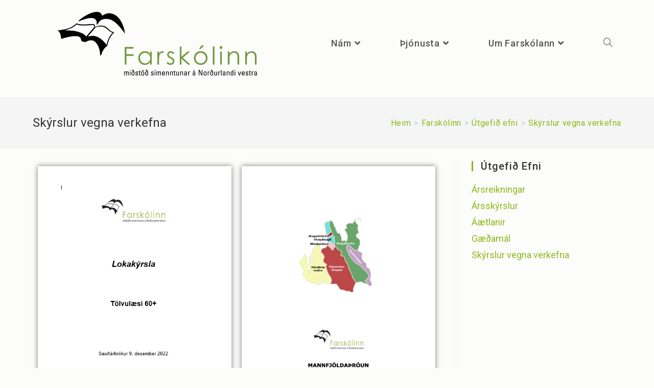

--- FILE ---
content_type: text/html; charset=UTF-8
request_url: https://farskolinn.is/farskolinn/utgefid-efni/skyrslur-vegna-verkefna/
body_size: 14802
content:
<!DOCTYPE html>
<html class="html" lang="en-US">
<head>
	<meta charset="UTF-8">
	<link rel="profile" href="https://gmpg.org/xfn/11">

	<title>Skýrslur vegna verkefna &#8211; Farskólinn</title>
<meta name='robots' content='max-image-preview:large' />
	<style>img:is([sizes="auto" i], [sizes^="auto," i]) { contain-intrinsic-size: 3000px 1500px }</style>
	<meta name="viewport" content="width=device-width, initial-scale=1"><link rel='dns-prefetch' href='//fonts.googleapis.com' />
<link rel="alternate" type="application/rss+xml" title="Farskólinn &raquo; Feed" href="https://farskolinn.is/feed/" />
<link rel="alternate" type="application/rss+xml" title="Farskólinn &raquo; Comments Feed" href="https://farskolinn.is/comments/feed/" />
<script>
window._wpemojiSettings = {"baseUrl":"https:\/\/s.w.org\/images\/core\/emoji\/16.0.1\/72x72\/","ext":".png","svgUrl":"https:\/\/s.w.org\/images\/core\/emoji\/16.0.1\/svg\/","svgExt":".svg","source":{"concatemoji":"https:\/\/farskolinn.is\/wp-includes\/js\/wp-emoji-release.min.js?ver=6.8.3"}};
/*! This file is auto-generated */
!function(s,n){var o,i,e;function c(e){try{var t={supportTests:e,timestamp:(new Date).valueOf()};sessionStorage.setItem(o,JSON.stringify(t))}catch(e){}}function p(e,t,n){e.clearRect(0,0,e.canvas.width,e.canvas.height),e.fillText(t,0,0);var t=new Uint32Array(e.getImageData(0,0,e.canvas.width,e.canvas.height).data),a=(e.clearRect(0,0,e.canvas.width,e.canvas.height),e.fillText(n,0,0),new Uint32Array(e.getImageData(0,0,e.canvas.width,e.canvas.height).data));return t.every(function(e,t){return e===a[t]})}function u(e,t){e.clearRect(0,0,e.canvas.width,e.canvas.height),e.fillText(t,0,0);for(var n=e.getImageData(16,16,1,1),a=0;a<n.data.length;a++)if(0!==n.data[a])return!1;return!0}function f(e,t,n,a){switch(t){case"flag":return n(e,"\ud83c\udff3\ufe0f\u200d\u26a7\ufe0f","\ud83c\udff3\ufe0f\u200b\u26a7\ufe0f")?!1:!n(e,"\ud83c\udde8\ud83c\uddf6","\ud83c\udde8\u200b\ud83c\uddf6")&&!n(e,"\ud83c\udff4\udb40\udc67\udb40\udc62\udb40\udc65\udb40\udc6e\udb40\udc67\udb40\udc7f","\ud83c\udff4\u200b\udb40\udc67\u200b\udb40\udc62\u200b\udb40\udc65\u200b\udb40\udc6e\u200b\udb40\udc67\u200b\udb40\udc7f");case"emoji":return!a(e,"\ud83e\udedf")}return!1}function g(e,t,n,a){var r="undefined"!=typeof WorkerGlobalScope&&self instanceof WorkerGlobalScope?new OffscreenCanvas(300,150):s.createElement("canvas"),o=r.getContext("2d",{willReadFrequently:!0}),i=(o.textBaseline="top",o.font="600 32px Arial",{});return e.forEach(function(e){i[e]=t(o,e,n,a)}),i}function t(e){var t=s.createElement("script");t.src=e,t.defer=!0,s.head.appendChild(t)}"undefined"!=typeof Promise&&(o="wpEmojiSettingsSupports",i=["flag","emoji"],n.supports={everything:!0,everythingExceptFlag:!0},e=new Promise(function(e){s.addEventListener("DOMContentLoaded",e,{once:!0})}),new Promise(function(t){var n=function(){try{var e=JSON.parse(sessionStorage.getItem(o));if("object"==typeof e&&"number"==typeof e.timestamp&&(new Date).valueOf()<e.timestamp+604800&&"object"==typeof e.supportTests)return e.supportTests}catch(e){}return null}();if(!n){if("undefined"!=typeof Worker&&"undefined"!=typeof OffscreenCanvas&&"undefined"!=typeof URL&&URL.createObjectURL&&"undefined"!=typeof Blob)try{var e="postMessage("+g.toString()+"("+[JSON.stringify(i),f.toString(),p.toString(),u.toString()].join(",")+"));",a=new Blob([e],{type:"text/javascript"}),r=new Worker(URL.createObjectURL(a),{name:"wpTestEmojiSupports"});return void(r.onmessage=function(e){c(n=e.data),r.terminate(),t(n)})}catch(e){}c(n=g(i,f,p,u))}t(n)}).then(function(e){for(var t in e)n.supports[t]=e[t],n.supports.everything=n.supports.everything&&n.supports[t],"flag"!==t&&(n.supports.everythingExceptFlag=n.supports.everythingExceptFlag&&n.supports[t]);n.supports.everythingExceptFlag=n.supports.everythingExceptFlag&&!n.supports.flag,n.DOMReady=!1,n.readyCallback=function(){n.DOMReady=!0}}).then(function(){return e}).then(function(){var e;n.supports.everything||(n.readyCallback(),(e=n.source||{}).concatemoji?t(e.concatemoji):e.wpemoji&&e.twemoji&&(t(e.twemoji),t(e.wpemoji)))}))}((window,document),window._wpemojiSettings);
</script>
<style id='wp-emoji-styles-inline-css'>

	img.wp-smiley, img.emoji {
		display: inline !important;
		border: none !important;
		box-shadow: none !important;
		height: 1em !important;
		width: 1em !important;
		margin: 0 0.07em !important;
		vertical-align: -0.1em !important;
		background: none !important;
		padding: 0 !important;
	}
</style>
<style id='classic-theme-styles-inline-css'>
/*! This file is auto-generated */
.wp-block-button__link{color:#fff;background-color:#32373c;border-radius:9999px;box-shadow:none;text-decoration:none;padding:calc(.667em + 2px) calc(1.333em + 2px);font-size:1.125em}.wp-block-file__button{background:#32373c;color:#fff;text-decoration:none}
</style>
<style id='global-styles-inline-css'>
:root{--wp--preset--aspect-ratio--square: 1;--wp--preset--aspect-ratio--4-3: 4/3;--wp--preset--aspect-ratio--3-4: 3/4;--wp--preset--aspect-ratio--3-2: 3/2;--wp--preset--aspect-ratio--2-3: 2/3;--wp--preset--aspect-ratio--16-9: 16/9;--wp--preset--aspect-ratio--9-16: 9/16;--wp--preset--color--black: #000000;--wp--preset--color--cyan-bluish-gray: #abb8c3;--wp--preset--color--white: #ffffff;--wp--preset--color--pale-pink: #f78da7;--wp--preset--color--vivid-red: #cf2e2e;--wp--preset--color--luminous-vivid-orange: #ff6900;--wp--preset--color--luminous-vivid-amber: #fcb900;--wp--preset--color--light-green-cyan: #7bdcb5;--wp--preset--color--vivid-green-cyan: #00d084;--wp--preset--color--pale-cyan-blue: #8ed1fc;--wp--preset--color--vivid-cyan-blue: #0693e3;--wp--preset--color--vivid-purple: #9b51e0;--wp--preset--gradient--vivid-cyan-blue-to-vivid-purple: linear-gradient(135deg,rgba(6,147,227,1) 0%,rgb(155,81,224) 100%);--wp--preset--gradient--light-green-cyan-to-vivid-green-cyan: linear-gradient(135deg,rgb(122,220,180) 0%,rgb(0,208,130) 100%);--wp--preset--gradient--luminous-vivid-amber-to-luminous-vivid-orange: linear-gradient(135deg,rgba(252,185,0,1) 0%,rgba(255,105,0,1) 100%);--wp--preset--gradient--luminous-vivid-orange-to-vivid-red: linear-gradient(135deg,rgba(255,105,0,1) 0%,rgb(207,46,46) 100%);--wp--preset--gradient--very-light-gray-to-cyan-bluish-gray: linear-gradient(135deg,rgb(238,238,238) 0%,rgb(169,184,195) 100%);--wp--preset--gradient--cool-to-warm-spectrum: linear-gradient(135deg,rgb(74,234,220) 0%,rgb(151,120,209) 20%,rgb(207,42,186) 40%,rgb(238,44,130) 60%,rgb(251,105,98) 80%,rgb(254,248,76) 100%);--wp--preset--gradient--blush-light-purple: linear-gradient(135deg,rgb(255,206,236) 0%,rgb(152,150,240) 100%);--wp--preset--gradient--blush-bordeaux: linear-gradient(135deg,rgb(254,205,165) 0%,rgb(254,45,45) 50%,rgb(107,0,62) 100%);--wp--preset--gradient--luminous-dusk: linear-gradient(135deg,rgb(255,203,112) 0%,rgb(199,81,192) 50%,rgb(65,88,208) 100%);--wp--preset--gradient--pale-ocean: linear-gradient(135deg,rgb(255,245,203) 0%,rgb(182,227,212) 50%,rgb(51,167,181) 100%);--wp--preset--gradient--electric-grass: linear-gradient(135deg,rgb(202,248,128) 0%,rgb(113,206,126) 100%);--wp--preset--gradient--midnight: linear-gradient(135deg,rgb(2,3,129) 0%,rgb(40,116,252) 100%);--wp--preset--font-size--small: 13px;--wp--preset--font-size--medium: 20px;--wp--preset--font-size--large: 36px;--wp--preset--font-size--x-large: 42px;--wp--preset--spacing--20: 0.44rem;--wp--preset--spacing--30: 0.67rem;--wp--preset--spacing--40: 1rem;--wp--preset--spacing--50: 1.5rem;--wp--preset--spacing--60: 2.25rem;--wp--preset--spacing--70: 3.38rem;--wp--preset--spacing--80: 5.06rem;--wp--preset--shadow--natural: 6px 6px 9px rgba(0, 0, 0, 0.2);--wp--preset--shadow--deep: 12px 12px 50px rgba(0, 0, 0, 0.4);--wp--preset--shadow--sharp: 6px 6px 0px rgba(0, 0, 0, 0.2);--wp--preset--shadow--outlined: 6px 6px 0px -3px rgba(255, 255, 255, 1), 6px 6px rgba(0, 0, 0, 1);--wp--preset--shadow--crisp: 6px 6px 0px rgba(0, 0, 0, 1);}:where(.is-layout-flex){gap: 0.5em;}:where(.is-layout-grid){gap: 0.5em;}body .is-layout-flex{display: flex;}.is-layout-flex{flex-wrap: wrap;align-items: center;}.is-layout-flex > :is(*, div){margin: 0;}body .is-layout-grid{display: grid;}.is-layout-grid > :is(*, div){margin: 0;}:where(.wp-block-columns.is-layout-flex){gap: 2em;}:where(.wp-block-columns.is-layout-grid){gap: 2em;}:where(.wp-block-post-template.is-layout-flex){gap: 1.25em;}:where(.wp-block-post-template.is-layout-grid){gap: 1.25em;}.has-black-color{color: var(--wp--preset--color--black) !important;}.has-cyan-bluish-gray-color{color: var(--wp--preset--color--cyan-bluish-gray) !important;}.has-white-color{color: var(--wp--preset--color--white) !important;}.has-pale-pink-color{color: var(--wp--preset--color--pale-pink) !important;}.has-vivid-red-color{color: var(--wp--preset--color--vivid-red) !important;}.has-luminous-vivid-orange-color{color: var(--wp--preset--color--luminous-vivid-orange) !important;}.has-luminous-vivid-amber-color{color: var(--wp--preset--color--luminous-vivid-amber) !important;}.has-light-green-cyan-color{color: var(--wp--preset--color--light-green-cyan) !important;}.has-vivid-green-cyan-color{color: var(--wp--preset--color--vivid-green-cyan) !important;}.has-pale-cyan-blue-color{color: var(--wp--preset--color--pale-cyan-blue) !important;}.has-vivid-cyan-blue-color{color: var(--wp--preset--color--vivid-cyan-blue) !important;}.has-vivid-purple-color{color: var(--wp--preset--color--vivid-purple) !important;}.has-black-background-color{background-color: var(--wp--preset--color--black) !important;}.has-cyan-bluish-gray-background-color{background-color: var(--wp--preset--color--cyan-bluish-gray) !important;}.has-white-background-color{background-color: var(--wp--preset--color--white) !important;}.has-pale-pink-background-color{background-color: var(--wp--preset--color--pale-pink) !important;}.has-vivid-red-background-color{background-color: var(--wp--preset--color--vivid-red) !important;}.has-luminous-vivid-orange-background-color{background-color: var(--wp--preset--color--luminous-vivid-orange) !important;}.has-luminous-vivid-amber-background-color{background-color: var(--wp--preset--color--luminous-vivid-amber) !important;}.has-light-green-cyan-background-color{background-color: var(--wp--preset--color--light-green-cyan) !important;}.has-vivid-green-cyan-background-color{background-color: var(--wp--preset--color--vivid-green-cyan) !important;}.has-pale-cyan-blue-background-color{background-color: var(--wp--preset--color--pale-cyan-blue) !important;}.has-vivid-cyan-blue-background-color{background-color: var(--wp--preset--color--vivid-cyan-blue) !important;}.has-vivid-purple-background-color{background-color: var(--wp--preset--color--vivid-purple) !important;}.has-black-border-color{border-color: var(--wp--preset--color--black) !important;}.has-cyan-bluish-gray-border-color{border-color: var(--wp--preset--color--cyan-bluish-gray) !important;}.has-white-border-color{border-color: var(--wp--preset--color--white) !important;}.has-pale-pink-border-color{border-color: var(--wp--preset--color--pale-pink) !important;}.has-vivid-red-border-color{border-color: var(--wp--preset--color--vivid-red) !important;}.has-luminous-vivid-orange-border-color{border-color: var(--wp--preset--color--luminous-vivid-orange) !important;}.has-luminous-vivid-amber-border-color{border-color: var(--wp--preset--color--luminous-vivid-amber) !important;}.has-light-green-cyan-border-color{border-color: var(--wp--preset--color--light-green-cyan) !important;}.has-vivid-green-cyan-border-color{border-color: var(--wp--preset--color--vivid-green-cyan) !important;}.has-pale-cyan-blue-border-color{border-color: var(--wp--preset--color--pale-cyan-blue) !important;}.has-vivid-cyan-blue-border-color{border-color: var(--wp--preset--color--vivid-cyan-blue) !important;}.has-vivid-purple-border-color{border-color: var(--wp--preset--color--vivid-purple) !important;}.has-vivid-cyan-blue-to-vivid-purple-gradient-background{background: var(--wp--preset--gradient--vivid-cyan-blue-to-vivid-purple) !important;}.has-light-green-cyan-to-vivid-green-cyan-gradient-background{background: var(--wp--preset--gradient--light-green-cyan-to-vivid-green-cyan) !important;}.has-luminous-vivid-amber-to-luminous-vivid-orange-gradient-background{background: var(--wp--preset--gradient--luminous-vivid-amber-to-luminous-vivid-orange) !important;}.has-luminous-vivid-orange-to-vivid-red-gradient-background{background: var(--wp--preset--gradient--luminous-vivid-orange-to-vivid-red) !important;}.has-very-light-gray-to-cyan-bluish-gray-gradient-background{background: var(--wp--preset--gradient--very-light-gray-to-cyan-bluish-gray) !important;}.has-cool-to-warm-spectrum-gradient-background{background: var(--wp--preset--gradient--cool-to-warm-spectrum) !important;}.has-blush-light-purple-gradient-background{background: var(--wp--preset--gradient--blush-light-purple) !important;}.has-blush-bordeaux-gradient-background{background: var(--wp--preset--gradient--blush-bordeaux) !important;}.has-luminous-dusk-gradient-background{background: var(--wp--preset--gradient--luminous-dusk) !important;}.has-pale-ocean-gradient-background{background: var(--wp--preset--gradient--pale-ocean) !important;}.has-electric-grass-gradient-background{background: var(--wp--preset--gradient--electric-grass) !important;}.has-midnight-gradient-background{background: var(--wp--preset--gradient--midnight) !important;}.has-small-font-size{font-size: var(--wp--preset--font-size--small) !important;}.has-medium-font-size{font-size: var(--wp--preset--font-size--medium) !important;}.has-large-font-size{font-size: var(--wp--preset--font-size--large) !important;}.has-x-large-font-size{font-size: var(--wp--preset--font-size--x-large) !important;}
:where(.wp-block-post-template.is-layout-flex){gap: 1.25em;}:where(.wp-block-post-template.is-layout-grid){gap: 1.25em;}
:where(.wp-block-columns.is-layout-flex){gap: 2em;}:where(.wp-block-columns.is-layout-grid){gap: 2em;}
:root :where(.wp-block-pullquote){font-size: 1.5em;line-height: 1.6;}
</style>
<link rel='stylesheet' id='oceanwp-style-css' href='https://farskolinn.is/wp-content/themes/oceanwp/assets/css/style.min.css?ver=1.0' media='all' />
<style id='oceanwp-style-inline-css'>
body div.wpforms-container-full .wpforms-form input[type=submit]:hover,
			body div.wpforms-container-full .wpforms-form input[type=submit]:active,
			body div.wpforms-container-full .wpforms-form button[type=submit]:hover,
			body div.wpforms-container-full .wpforms-form button[type=submit]:active,
			body div.wpforms-container-full .wpforms-form .wpforms-page-button:hover,
			body div.wpforms-container-full .wpforms-form .wpforms-page-button:active,
			body .wp-core-ui div.wpforms-container-full .wpforms-form input[type=submit]:hover,
			body .wp-core-ui div.wpforms-container-full .wpforms-form input[type=submit]:active,
			body .wp-core-ui div.wpforms-container-full .wpforms-form button[type=submit]:hover,
			body .wp-core-ui div.wpforms-container-full .wpforms-form button[type=submit]:active,
			body .wp-core-ui div.wpforms-container-full .wpforms-form .wpforms-page-button:hover,
			body .wp-core-ui div.wpforms-container-full .wpforms-form .wpforms-page-button:active {
					background: linear-gradient(0deg, rgba(0, 0, 0, 0.2), rgba(0, 0, 0, 0.2)), var(--wpforms-button-background-color-alt, var(--wpforms-button-background-color)) !important;
			}
</style>
<link rel='stylesheet' id='child-style-css' href='https://farskolinn.is/wp-content/themes/oceanwp-child-theme-master/style.css?ver=6.8.3' media='all' />
<link rel='stylesheet' id='font-awesome-css' href='https://farskolinn.is/wp-content/themes/oceanwp/assets/fonts/fontawesome/css/all.min.css?ver=5.15.1' media='all' />
<link rel='stylesheet' id='simple-line-icons-css' href='https://farskolinn.is/wp-content/themes/oceanwp/assets/css/third/simple-line-icons.min.css?ver=2.4.0' media='all' />
<link rel='stylesheet' id='oceanwp-google-font-roboto-css' href='//fonts.googleapis.com/css?family=Roboto%3A100%2C200%2C300%2C400%2C500%2C600%2C700%2C800%2C900%2C100i%2C200i%2C300i%2C400i%2C500i%2C600i%2C700i%2C800i%2C900i&#038;subset=latin&#038;display=swap&#038;ver=6.8.3' media='all' />
<link rel='stylesheet' id='elementor-icons-css' href='https://farskolinn.is/wp-content/plugins/elementor/assets/lib/eicons/css/elementor-icons.min.css?ver=5.44.0' media='all' />
<link rel='stylesheet' id='elementor-frontend-css' href='https://farskolinn.is/wp-content/plugins/elementor/assets/css/frontend.min.css?ver=3.32.2' media='all' />
<link rel='stylesheet' id='elementor-post-43-css' href='https://farskolinn.is/wp-content/uploads/elementor/css/post-43.css?ver=1758299824' media='all' />
<link rel='stylesheet' id='widget-image-css' href='https://farskolinn.is/wp-content/plugins/elementor/assets/css/widget-image.min.css?ver=3.32.2' media='all' />
<link rel='stylesheet' id='elementor-post-945-css' href='https://farskolinn.is/wp-content/uploads/elementor/css/post-945.css?ver=1758428186' media='all' />
<link rel='stylesheet' id='eael-general-css' href='https://farskolinn.is/wp-content/plugins/essential-addons-for-elementor-lite/assets/front-end/css/view/general.min.css?ver=6.3.2' media='all' />
<link rel='stylesheet' id='oe-widgets-style-css' href='https://farskolinn.is/wp-content/plugins/ocean-extra/assets/css/widgets.css?ver=6.8.3' media='all' />
<link rel='stylesheet' id='oss-social-share-style-css' href='https://farskolinn.is/wp-content/plugins/ocean-social-sharing/assets/css/style.min.css?ver=6.8.3' media='all' />
<link rel='stylesheet' id='elementor-gf-roboto-css' href='https://fonts.googleapis.com/css?family=Roboto:100,100italic,200,200italic,300,300italic,400,400italic,500,500italic,600,600italic,700,700italic,800,800italic,900,900italic&#038;display=auto' media='all' />
<link rel='stylesheet' id='elementor-gf-robotoslab-css' href='https://fonts.googleapis.com/css?family=Roboto+Slab:100,100italic,200,200italic,300,300italic,400,400italic,500,500italic,600,600italic,700,700italic,800,800italic,900,900italic&#038;display=auto' media='all' />
<script src="https://farskolinn.is/wp-includes/js/jquery/jquery.min.js?ver=3.7.1" id="jquery-core-js"></script>
<script src="https://farskolinn.is/wp-includes/js/jquery/jquery-migrate.min.js?ver=3.4.1" id="jquery-migrate-js"></script>
<link rel="https://api.w.org/" href="https://farskolinn.is/wp-json/" /><link rel="alternate" title="JSON" type="application/json" href="https://farskolinn.is/wp-json/wp/v2/pages/945" /><link rel="EditURI" type="application/rsd+xml" title="RSD" href="https://farskolinn.is/xmlrpc.php?rsd" />
<meta name="generator" content="WordPress 6.8.3" />
<link rel="canonical" href="https://farskolinn.is/farskolinn/utgefid-efni/skyrslur-vegna-verkefna/" />
<link rel='shortlink' href='https://farskolinn.is/?p=945' />
<link rel="alternate" title="oEmbed (JSON)" type="application/json+oembed" href="https://farskolinn.is/wp-json/oembed/1.0/embed?url=https%3A%2F%2Ffarskolinn.is%2Ffarskolinn%2Futgefid-efni%2Fskyrslur-vegna-verkefna%2F" />
<link rel="alternate" title="oEmbed (XML)" type="text/xml+oembed" href="https://farskolinn.is/wp-json/oembed/1.0/embed?url=https%3A%2F%2Ffarskolinn.is%2Ffarskolinn%2Futgefid-efni%2Fskyrslur-vegna-verkefna%2F&#038;format=xml" />
<meta name="generator" content="Elementor 3.32.2; features: additional_custom_breakpoints; settings: css_print_method-external, google_font-enabled, font_display-auto">
			<style>
				.e-con.e-parent:nth-of-type(n+4):not(.e-lazyloaded):not(.e-no-lazyload),
				.e-con.e-parent:nth-of-type(n+4):not(.e-lazyloaded):not(.e-no-lazyload) * {
					background-image: none !important;
				}
				@media screen and (max-height: 1024px) {
					.e-con.e-parent:nth-of-type(n+3):not(.e-lazyloaded):not(.e-no-lazyload),
					.e-con.e-parent:nth-of-type(n+3):not(.e-lazyloaded):not(.e-no-lazyload) * {
						background-image: none !important;
					}
				}
				@media screen and (max-height: 640px) {
					.e-con.e-parent:nth-of-type(n+2):not(.e-lazyloaded):not(.e-no-lazyload),
					.e-con.e-parent:nth-of-type(n+2):not(.e-lazyloaded):not(.e-no-lazyload) * {
						background-image: none !important;
					}
				}
			</style>
			<link rel="icon" href="https://farskolinn.is/wp-content/uploads/2020/07/cropped-fasrkolinn_site_icon-32x32.png" sizes="32x32" />
<link rel="icon" href="https://farskolinn.is/wp-content/uploads/2020/07/cropped-fasrkolinn_site_icon-192x192.png" sizes="192x192" />
<link rel="apple-touch-icon" href="https://farskolinn.is/wp-content/uploads/2020/07/cropped-fasrkolinn_site_icon-180x180.png" />
<meta name="msapplication-TileImage" content="https://farskolinn.is/wp-content/uploads/2020/07/cropped-fasrkolinn_site_icon-270x270.png" />
		<style id="wp-custom-css">
			.pt-cv-readmore{color:#90b71c !important;background-color:white !important;border:1px solid #90b71c !important}.pt-cv-readmore:hover{color:#749318 !important;background-color:white !important;border:1px solid #749318 !important}.oceanwp-recent-posts .recent-posts-info .sep{display:none}.blog-entry-comments{display:none !important}.oceanwp-recent-posts .recent-posts-comments a{display:none !important}@media only screen and (min-width:1107px){.swiper-slide .eael-grid-post-holder{min-height:348px !important}}.dynamic-gallery-item-inner{min-height:310px !important;background-color:white !important}.post-in-category-namskeid ul.meta{display:none !important}header.entry-header.clr{max-width:1120px !important}ul.meta.clr{max-width:1120px !important}.inna-image{margin-bottom:30px}.blog-entry.post .thumbnail img{height:160px;object-fit:cover}.sidebar-box .menu{font-size:18px !important}.sidebar-box .widget-title{font-weight:500;font-size:20px !important}.news-carousel .eael-grid-post-holder{border:none}.news-carousel .eael-grid-post-holder-inner{display:flex;flex-direction:row-reverse;justify-content:space-between;background-color:#749318}.news-carousel .eael-entry-wrapper{position:absolute;top:6px;left:12px;z-index:1000}.news-carousel .eael-entry-content{background-color:#749318;position:relative !important;padding-top:100px !important;max-width:50% !important}.news-carousel .eael-grid-post-excerpt p{font-size:18px;text-align:left}.news-carousel .eael-post-elements-readmore-wrap{text-align:left !important}.eael-grid-post-holder{border:none}.farskolinn-header .eael-post-grid-container .eael-post-grid .eael-grid-post{padding:0}.farskolinn-header .elementor-column-gap-default>.elementor-row>.elementor-column>.elementor-element-populated{padding:0}@media only screen and (max-width:412px){#site-header-inner{padding:0 24px 0 10px !important}}.farskolinn-service .elementor-image{position:relative}.farskolinn-service .widget-image-caption{position:absolute !important;top:50% !important;left:50% !important;transform:translate(-50%,-50%) !important}.custom-link a{color:#F4F4F4}.custom-link a:hover{color:#E1E1E0}.custom-link p{margin:0}.farskolinn-header article.eael-grid-post{width:100% !important;background:blue}@media only screen and (max-width:768px){.farskolinn-header .elementor-container{max-width:100% !important}.elementor-14 .elementor-element.elementor-element-16b6719 >.elementor-widget-container{padding:0 !important}.farskolinn-header .eael-entry-wrapper{padding-left:26px;padding-right:26px}}.eael-load-more-button-wrap{display:none}.elementor-column-gap-default>.elementor-row>.elementor-column>.elementor-element-populated>.elementor-widget-wrap{padding:0}.eael-simple-menu-container.preset-1 .eael-simple-menu li.current-menu-item>a.eael-item-active{background-color:#7a9a4c}.eael-simple-menu-container.preset-1 .eael-simple-menu li:hover>a{background-color:#7a9a4c !important}.elementor-widget-eael-simple-menu.eael-hamburger--tablet.eael-hamburger--responsive .eael-simple-menu-container.preset-1 .eael-simple-menu.eael-simple-menu-horizontal{background-color:#749318}a:focus{outline:none !important}		</style>
		<!-- OceanWP CSS -->
<style type="text/css">
/* General CSS */a:hover,a.light:hover,.theme-heading .text::before,.theme-heading .text::after,#top-bar-content >a:hover,#top-bar-social li.oceanwp-email a:hover,#site-navigation-wrap .dropdown-menu >li >a:hover,#site-header.medium-header #medium-searchform button:hover,.oceanwp-mobile-menu-icon a:hover,.blog-entry.post .blog-entry-header .entry-title a:hover,.blog-entry.post .blog-entry-readmore a:hover,.blog-entry.thumbnail-entry .blog-entry-category a,ul.meta li a:hover,.dropcap,.single nav.post-navigation .nav-links .title,body .related-post-title a:hover,body #wp-calendar caption,body .contact-info-widget.default i,body .contact-info-widget.big-icons i,body .custom-links-widget .oceanwp-custom-links li a:hover,body .custom-links-widget .oceanwp-custom-links li a:hover:before,body .posts-thumbnails-widget li a:hover,body .social-widget li.oceanwp-email a:hover,.comment-author .comment-meta .comment-reply-link,#respond #cancel-comment-reply-link:hover,#footer-widgets .footer-box a:hover,#footer-bottom a:hover,#footer-bottom #footer-bottom-menu a:hover,.sidr a:hover,.sidr-class-dropdown-toggle:hover,.sidr-class-menu-item-has-children.active >a,.sidr-class-menu-item-has-children.active >a >.sidr-class-dropdown-toggle,input[type=checkbox]:checked:before{color:#90b71c}.single nav.post-navigation .nav-links .title .owp-icon use,.blog-entry.post .blog-entry-readmore a:hover .owp-icon use,body .contact-info-widget.default .owp-icon use,body .contact-info-widget.big-icons .owp-icon use{stroke:#90b71c}input[type="button"],input[type="reset"],input[type="submit"],button[type="submit"],.button,#site-navigation-wrap .dropdown-menu >li.btn >a >span,.thumbnail:hover i,.post-quote-content,.omw-modal .omw-close-modal,body .contact-info-widget.big-icons li:hover i,body div.wpforms-container-full .wpforms-form input[type=submit],body div.wpforms-container-full .wpforms-form button[type=submit],body div.wpforms-container-full .wpforms-form .wpforms-page-button{background-color:#90b71c}.thumbnail:hover .link-post-svg-icon{background-color:#90b71c}body .contact-info-widget.big-icons li:hover .owp-icon{background-color:#90b71c}.widget-title{border-color:#90b71c}blockquote{border-color:#90b71c}#searchform-dropdown{border-color:#90b71c}.dropdown-menu .sub-menu{border-color:#90b71c}.blog-entry.large-entry .blog-entry-readmore a:hover{border-color:#90b71c}.oceanwp-newsletter-form-wrap input[type="email"]:focus{border-color:#90b71c}.social-widget li.oceanwp-email a:hover{border-color:#90b71c}#respond #cancel-comment-reply-link:hover{border-color:#90b71c}body .contact-info-widget.big-icons li:hover i{border-color:#90b71c}#footer-widgets .oceanwp-newsletter-form-wrap input[type="email"]:focus{border-color:#90b71c}blockquote,.wp-block-quote{border-left-color:#90b71c}body .contact-info-widget.big-icons li:hover .owp-icon{border-color:#90b71c}input[type="button"]:hover,input[type="reset"]:hover,input[type="submit"]:hover,button[type="submit"]:hover,input[type="button"]:focus,input[type="reset"]:focus,input[type="submit"]:focus,button[type="submit"]:focus,.button:hover,.button:focus,#site-navigation-wrap .dropdown-menu >li.btn >a:hover >span,.post-quote-author,.omw-modal .omw-close-modal:hover,body div.wpforms-container-full .wpforms-form input[type=submit]:hover,body div.wpforms-container-full .wpforms-form button[type=submit]:hover,body div.wpforms-container-full .wpforms-form .wpforms-page-button:hover{background-color:#749318}body,.has-parallax-footer:not(.separate-layout) #main{background-color:#fcfcfa}a{color:#90b71c}a .owp-icon use{stroke:#90b71c}a:hover{color:#749318}a:hover .owp-icon use{stroke:#749318}#main #content-wrap,.separate-layout #main #content-wrap{padding-top:24px;padding-bottom:50px}.site-breadcrumbs a,.background-image-page-header .site-breadcrumbs a{color:#90b71c}.site-breadcrumbs a .owp-icon use,.background-image-page-header .site-breadcrumbs a .owp-icon use{stroke:#90b71c}.site-breadcrumbs a:hover,.background-image-page-header .site-breadcrumbs a:hover{color:#749318}.site-breadcrumbs a:hover .owp-icon use,.background-image-page-header .site-breadcrumbs a:hover .owp-icon use{stroke:#749318}#scroll-top{width:48px;height:48px;line-height:48px}#scroll-top{font-size:32px}#scroll-top .owp-icon{width:32px;height:32px}.theme-button,input[type="submit"],button[type="submit"],button,.button,body div.wpforms-container-full .wpforms-form input[type=submit],body div.wpforms-container-full .wpforms-form button[type=submit],body div.wpforms-container-full .wpforms-form .wpforms-page-button{border-radius:2px}body .theme-button,body input[type="submit"],body button[type="submit"],body button,body .button,body div.wpforms-container-full .wpforms-form input[type=submit],body div.wpforms-container-full .wpforms-form button[type=submit],body div.wpforms-container-full .wpforms-form .wpforms-page-button{background-color:#90b71c}body .theme-button:hover,body input[type="submit"]:hover,body button[type="submit"]:hover,body button:hover,body .button:hover,body div.wpforms-container-full .wpforms-form input[type=submit]:hover,body div.wpforms-container-full .wpforms-form input[type=submit]:active,body div.wpforms-container-full .wpforms-form button[type=submit]:hover,body div.wpforms-container-full .wpforms-form button[type=submit]:active,body div.wpforms-container-full .wpforms-form .wpforms-page-button:hover,body div.wpforms-container-full .wpforms-form .wpforms-page-button:active{background-color:#749318}/* Blog CSS */.single-post.content-max-width #wrap .thumbnail,.single-post.content-max-width #wrap .wp-block-buttons,.single-post.content-max-width #wrap .wp-block-verse,.single-post.content-max-width #wrap .entry-header,.single-post.content-max-width #wrap ul.meta,.single-post.content-max-width #wrap .entry-content p,.single-post.content-max-width #wrap .entry-content h1,.single-post.content-max-width #wrap .entry-content h2,.single-post.content-max-width #wrap .entry-content h3,.single-post.content-max-width #wrap .entry-content h4,.single-post.content-max-width #wrap .entry-content h5,.single-post.content-max-width #wrap .entry-content h6,.single-post.content-max-width #wrap .wp-block-image,.single-post.content-max-width #wrap .wp-block-gallery,.single-post.content-max-width #wrap .wp-block-video,.single-post.content-max-width #wrap .wp-block-quote,.single-post.content-max-width #wrap .wp-block-text-columns,.single-post.content-max-width #wrap .wp-block-code,.single-post.content-max-width #wrap .entry-content ul,.single-post.content-max-width #wrap .entry-content ol,.single-post.content-max-width #wrap .wp-block-cover-text,.single-post.content-max-width #wrap .wp-block-cover,.single-post.content-max-width #wrap .wp-block-columns,.single-post.content-max-width #wrap .post-tags,.single-post.content-max-width #wrap .comments-area,.single-post.content-max-width #wrap .wp-block-embed,#wrap .wp-block-separator.is-style-wide:not(.size-full){max-width:706px}.single-post.content-max-width #wrap .wp-block-image.alignleft,.single-post.content-max-width #wrap .wp-block-image.alignright{max-width:353px}.single-post.content-max-width #wrap .wp-block-image.alignleft{margin-left:calc( 50% - 353px)}.single-post.content-max-width #wrap .wp-block-image.alignright{margin-right:calc( 50% - 353px)}.single-post.content-max-width #wrap .wp-block-embed,.single-post.content-max-width #wrap .wp-block-verse{margin-left:auto;margin-right:auto}/* Header CSS */#site-logo #site-logo-inner,.oceanwp-social-menu .social-menu-inner,#site-header.full_screen-header .menu-bar-inner,.after-header-content .after-header-content-inner{height:170px}#site-navigation-wrap .dropdown-menu >li >a,.oceanwp-mobile-menu-icon a,.mobile-menu-close,.after-header-content-inner >a{line-height:170px}@media only screen and (max-width:959px){body.default-breakpoint #site-logo #site-logo-inner{height:90px}}@media only screen and (max-width:959px){body.default-breakpoint .oceanwp-mobile-menu-icon a,.mobile-menu-close{line-height:90px}}#site-header,.has-transparent-header .is-sticky #site-header,.has-vh-transparent .is-sticky #site-header.vertical-header,#searchform-header-replace{background-color:#fcfcfa}#site-header-inner{padding:0 60px 20px 100px}#site-header.has-header-media .overlay-header-media{background-color:rgba(0,0,0,0.5)}#site-logo #site-logo-inner a img,#site-header.center-header #site-navigation-wrap .middle-site-logo a img{max-width:416px}@media (max-width:768px){#site-logo #site-logo-inner a img,#site-header.center-header #site-navigation-wrap .middle-site-logo a img{max-width:290px}}@media (max-width:480px){#site-logo #site-logo-inner a img,#site-header.center-header #site-navigation-wrap .middle-site-logo a img{max-width:300px}}@media (max-width:768px){#site-header #site-logo #site-logo-inner a img,#site-header.center-header #site-navigation-wrap .middle-site-logo a img{max-height:130px}}@media (max-width:480px){#site-header #site-logo #site-logo-inner a img,#site-header.center-header #site-navigation-wrap .middle-site-logo a img{max-height:70px}}.effect-one #site-navigation-wrap .dropdown-menu >li >a.menu-link >span:after,.effect-three #site-navigation-wrap .dropdown-menu >li >a.menu-link >span:after,.effect-five #site-navigation-wrap .dropdown-menu >li >a.menu-link >span:before,.effect-five #site-navigation-wrap .dropdown-menu >li >a.menu-link >span:after,.effect-nine #site-navigation-wrap .dropdown-menu >li >a.menu-link >span:before,.effect-nine #site-navigation-wrap .dropdown-menu >li >a.menu-link >span:after{background-color:#749318}.effect-four #site-navigation-wrap .dropdown-menu >li >a.menu-link >span:before,.effect-four #site-navigation-wrap .dropdown-menu >li >a.menu-link >span:after,.effect-seven #site-navigation-wrap .dropdown-menu >li >a.menu-link:hover >span:after,.effect-seven #site-navigation-wrap .dropdown-menu >li.sfHover >a.menu-link >span:after{color:#749318}.effect-seven #site-navigation-wrap .dropdown-menu >li >a.menu-link:hover >span:after,.effect-seven #site-navigation-wrap .dropdown-menu >li.sfHover >a.menu-link >span:after{text-shadow:10px 0 #749318,-10px 0 #749318}#site-navigation-wrap .dropdown-menu >li >a{padding:0 36px}@media (max-width:1225px){#top-bar-nav,#site-navigation-wrap,.oceanwp-social-menu,.after-header-content{display:none}.center-logo #site-logo{float:none;position:absolute;left:50%;padding:0;-webkit-transform:translateX(-50%);transform:translateX(-50%)}#site-header.center-header #site-logo,.oceanwp-mobile-menu-icon,#oceanwp-cart-sidebar-wrap{display:block}body.vertical-header-style #outer-wrap{margin:0 !important}#site-header.vertical-header{position:relative;width:100%;left:0 !important;right:0 !important}#site-header.vertical-header .has-template >#site-logo{display:block}#site-header.vertical-header #site-header-inner{display:-webkit-box;display:-webkit-flex;display:-ms-flexbox;display:flex;-webkit-align-items:center;align-items:center;padding:0;max-width:90%}#site-header.vertical-header #site-header-inner >*:not(.oceanwp-mobile-menu-icon){display:none}#site-header.vertical-header #site-header-inner >*{padding:0 !important}#site-header.vertical-header #site-header-inner #site-logo{display:block;margin:0;width:50%;text-align:left}body.rtl #site-header.vertical-header #site-header-inner #site-logo{text-align:right}#site-header.vertical-header #site-header-inner .oceanwp-mobile-menu-icon{width:50%;text-align:right}body.rtl #site-header.vertical-header #site-header-inner .oceanwp-mobile-menu-icon{text-align:left}#site-header.vertical-header .vertical-toggle,body.vertical-header-style.vh-closed #site-header.vertical-header .vertical-toggle{display:none}#site-logo.has-responsive-logo .custom-logo-link{display:none}#site-logo.has-responsive-logo .responsive-logo-link{display:block}.is-sticky #site-logo.has-sticky-logo .responsive-logo-link{display:none}.is-sticky #site-logo.has-responsive-logo .sticky-logo-link{display:block}#top-bar.has-no-content #top-bar-social.top-bar-left,#top-bar.has-no-content #top-bar-social.top-bar-right{position:inherit;left:auto;right:auto;float:none;height:auto;line-height:1.5em;margin-top:0;text-align:center}#top-bar.has-no-content #top-bar-social li{float:none;display:inline-block}.owp-cart-overlay,#side-panel-wrap a.side-panel-btn{display:none !important}}@media (max-width:1225px){#site-logo #site-logo-inner{height:90px}}@media (max-width:1225px){.oceanwp-mobile-menu-icon a{line-height:90px}}/* Top Bar CSS */#top-bar-social li a{font-size:16px}/* Footer Bottom CSS */#footer-bottom a:hover,#footer-bottom #footer-bottom-menu a:hover{color:#749318}/* Typography CSS */body{font-family:Roboto;font-weight:400;font-size:18px;color:#6b6b6b}h1,h2,h3,h4,h5,h6,.theme-heading,.widget-title,.oceanwp-widget-recent-posts-title,.comment-reply-title,.entry-title,.sidebar-box .widget-title{font-family:Roboto}#site-navigation-wrap .dropdown-menu >li >a,#site-header.full_screen-header .fs-dropdown-menu >li >a,#site-header.top-header #site-navigation-wrap .dropdown-menu >li >a,#site-header.center-header #site-navigation-wrap .dropdown-menu >li >a,#site-header.medium-header #site-navigation-wrap .dropdown-menu >li >a,.oceanwp-mobile-menu-icon a{font-family:Roboto;font-weight:500;font-size:18px;letter-spacing:.8px}.dropdown-menu ul li a.menu-link,#site-header.full_screen-header .fs-dropdown-menu ul.sub-menu li a{font-family:Roboto;font-weight:500;font-size:16px;text-transform:none}.site-breadcrumbs{font-family:Roboto;font-size:16px;letter-spacing:.6px}.sidebar-box .widget-title{font-weight:500;font-size:14px}
</style></head>

<body class="wp-singular page-template-default page page-id-945 page-child parent-pageid-937 wp-custom-logo wp-embed-responsive wp-theme-oceanwp wp-child-theme-oceanwp-child-theme-master oceanwp-theme dropdown-mobile no-header-border has-sidebar content-right-sidebar has-breadcrumbs has-blog-grid has-fixed-footer elementor-default elementor-kit-43 elementor-page elementor-page-945" itemscope="itemscope" itemtype="https://schema.org/WebPage">

	
	
	<div id="outer-wrap" class="site clr">

		<a class="skip-link screen-reader-text" href="#main">Skip to content</a>

		
		<div id="wrap" class="clr">

			
			
<header id="site-header" class="minimal-header header-replace clr" data-height="170" itemscope="itemscope" itemtype="https://schema.org/WPHeader" role="banner">

	
					
			<div id="site-header-inner" class="clr ">

				
				

<div id="site-logo" class="clr" itemscope itemtype="https://schema.org/Brand" >

	
	<div id="site-logo-inner" class="clr">

		<a href="https://farskolinn.is/" class="custom-logo-link" rel="home"><img fetchpriority="high" width="2008" height="709" src="https://farskolinn.is/wp-content/uploads/2020/08/Farskólinn-glaert-merki-min.png" class="custom-logo" alt="Farskólinn" decoding="async" srcset="https://farskolinn.is/wp-content/uploads/2020/08/Farskólinn-glaert-merki-min.png 2008w, https://farskolinn.is/wp-content/uploads/2020/08/Farskólinn-glaert-merki-min-300x106.png 300w, https://farskolinn.is/wp-content/uploads/2020/08/Farskólinn-glaert-merki-min-1024x362.png 1024w, https://farskolinn.is/wp-content/uploads/2020/08/Farskólinn-glaert-merki-min-768x271.png 768w, https://farskolinn.is/wp-content/uploads/2020/08/Farskólinn-glaert-merki-min-1536x542.png 1536w" sizes="(max-width: 2008px) 100vw, 2008px" /></a>
	</div><!-- #site-logo-inner -->

	
	
</div><!-- #site-logo -->

			<div id="site-navigation-wrap" class="clr">
			
			
			
			<nav id="site-navigation" class="navigation main-navigation clr" itemscope="itemscope" itemtype="https://schema.org/SiteNavigationElement" role="navigation" >

				<ul id="menu-main" class="main-menu dropdown-menu sf-menu"><li id="menu-item-501" class="menu-item menu-item-type-post_type menu-item-object-page menu-item-has-children dropdown menu-item-501"><a href="https://farskolinn.is/namskeid/" class="menu-link"><span class="text-wrap">Nám<i class="nav-arrow fa fa-angle-down" aria-hidden="true" role="img"></i></span></a>
<ul class="sub-menu">
	<li id="menu-item-1236" class="menu-item menu-item-type-post_type menu-item-object-page menu-item-1236"><a href="https://farskolinn.is/namskeid/um-namskeidin/" class="menu-link"><span class="text-wrap">Um námskeiðin</span></a></li>	<li id="menu-item-1243" class="menu-item menu-item-type-post_type menu-item-object-page menu-item-1243"><a href="https://farskolinn.is/namskeid/" class="menu-link"><span class="text-wrap">Öll námskeið</span></a></li>	<li id="menu-item-2204" class="menu-item menu-item-type-post_type menu-item-object-page menu-item-2204"><a href="https://farskolinn.is/namskeid/vottadar-namskrar-fa/" class="menu-link"><span class="text-wrap">Vottaðar námskrár FA</span></a></li></ul>
</li><li id="menu-item-1260" class="menu-item menu-item-type-post_type menu-item-object-page menu-item-has-children dropdown menu-item-1260"><a href="https://farskolinn.is/thjonusta/radgjof/" class="menu-link"><span class="text-wrap">Þjónusta<i class="nav-arrow fa fa-angle-down" aria-hidden="true" role="img"></i></span></a>
<ul class="sub-menu">
	<li id="menu-item-3293" class="menu-item menu-item-type-post_type menu-item-object-page menu-item-3293"><a href="https://farskolinn.is/thjonusta/radgjof/" class="menu-link"><span class="text-wrap">Náms- og starfsráðgjöf</span></a></li>	<li id="menu-item-571" class="menu-item menu-item-type-post_type menu-item-object-page menu-item-571"><a href="https://farskolinn.is/raunfaernimat/" class="menu-link"><span class="text-wrap">Raunfærnimat</span></a></li>	<li id="menu-item-181" class="menu-item menu-item-type-post_type menu-item-object-page menu-item-181"><a href="https://farskolinn.is/haskolanam/" class="menu-link"><span class="text-wrap">Háskólanám</span></a></li>	<li id="menu-item-182" class="menu-item menu-item-type-post_type menu-item-object-page menu-item-182"><a href="https://farskolinn.is/haskolanam/namsver/" class="menu-link"><span class="text-wrap">Námsver</span></a></li>	<li id="menu-item-1930" class="menu-item menu-item-type-post_type menu-item-object-page menu-item-1930"><a href="https://farskolinn.is/fyrirtaekjafraedsla/" class="menu-link"><span class="text-wrap">Fyrirtækjafræðsla</span></a></li>	<li id="menu-item-5752" class="menu-item menu-item-type-post_type menu-item-object-page menu-item-5752"><a href="https://farskolinn.is/thjonusta/verdlisti-vegna-thjonustu/" class="menu-link"><span class="text-wrap">Verðlisti vegna þjónustu</span></a></li></ul>
</li><li id="menu-item-1333" class="menu-item menu-item-type-post_type menu-item-object-page current-page-ancestor menu-item-has-children dropdown menu-item-1333"><a href="https://farskolinn.is/farskolinn/" class="menu-link"><span class="text-wrap">Um Farskólann<i class="nav-arrow fa fa-angle-down" aria-hidden="true" role="img"></i></span></a>
<ul class="sub-menu">
	<li id="menu-item-2080" class="menu-item menu-item-type-post_type menu-item-object-page current-page-ancestor menu-item-2080"><a href="https://farskolinn.is/farskolinn/" class="menu-link"><span class="text-wrap">Farskólinn</span></a></li>	<li id="menu-item-2281" class="menu-item menu-item-type-post_type menu-item-object-page menu-item-2281"><a href="https://farskolinn.is/frettir/" class="menu-link"><span class="text-wrap">Fréttir</span></a></li>	<li id="menu-item-271" class="menu-item menu-item-type-post_type menu-item-object-page menu-item-271"><a href="https://farskolinn.is/farskolinn/skipulagsskra/" class="menu-link"><span class="text-wrap">Skipulagsskrá</span></a></li>	<li id="menu-item-268" class="menu-item menu-item-type-post_type menu-item-object-page menu-item-268"><a href="https://farskolinn.is/farskolinn/stjorn/" class="menu-link"><span class="text-wrap">Stjórn</span></a></li>	<li id="menu-item-2199" class="menu-item menu-item-type-post_type menu-item-object-page menu-item-2199"><a href="https://farskolinn.is/farskolinn/samningar/" class="menu-link"><span class="text-wrap">Samningar</span></a></li>	<li id="menu-item-1334" class="menu-item menu-item-type-post_type menu-item-object-page current-page-ancestor menu-item-1334"><a href="https://farskolinn.is/farskolinn/utgefid-efni/" class="menu-link"><span class="text-wrap">Útgefið efni</span></a></li>	<li id="menu-item-2539" class="menu-item menu-item-type-post_type menu-item-object-page menu-item-2539"><a href="https://farskolinn.is/farskolinn/personuverndarstefna-farskolans/" class="menu-link"><span class="text-wrap">Persónuverndarstefna</span></a></li>	<li id="menu-item-269" class="menu-item menu-item-type-post_type menu-item-object-page menu-item-269"><a href="https://farskolinn.is/farskolinn/mannaudur/" class="menu-link"><span class="text-wrap">Mannauður</span></a></li></ul>
</li><li class="search-toggle-li" ><a href="https://farskolinn.is/#" class="site-search-toggle search-header-replace-toggle"><span class="screen-reader-text">Toggle website search</span><i class=" icon-magnifier" aria-hidden="true" role="img"></i></a></li></ul>
<div id="searchform-header-replace" class="header-searchform-wrap clr" >
<form method="get" action="https://farskolinn.is/" class="header-searchform">
		<span class="screen-reader-text">Search this website</span>
		<input aria-label="Submit search" type="search" name="s" autocomplete="off" value="" placeholder="Type then hit enter to search..." />
					</form>
	<span id="searchform-header-replace-close" aria-label="Close this search form"><i class=" icon-close" aria-hidden="true" role="img"></i></span>
</div><!-- #searchform-header-replace -->

			</nav><!-- #site-navigation -->

			
			
					</div><!-- #site-navigation-wrap -->
			
		
	
				
	
	<div class="oceanwp-mobile-menu-icon clr mobile-right">

		
		
		
		<a href="https://farskolinn.is/#mobile-menu-toggle" class="mobile-menu"  aria-label="Mobile Menu">
							<i class="fa fa-bars" aria-hidden="true"></i>
						</a>

		
		
		
	</div><!-- #oceanwp-mobile-menu-navbar -->

	

			</div><!-- #site-header-inner -->

			
<div id="mobile-dropdown" class="clr" >

	<nav class="clr" itemscope="itemscope" itemtype="https://schema.org/SiteNavigationElement">

		<ul id="menu-main-1" class="menu"><li class="menu-item menu-item-type-post_type menu-item-object-page menu-item-has-children menu-item-501"><a href="https://farskolinn.is/namskeid/">Nám</a>
<ul class="sub-menu">
	<li class="menu-item menu-item-type-post_type menu-item-object-page menu-item-1236"><a href="https://farskolinn.is/namskeid/um-namskeidin/">Um námskeiðin</a></li>
	<li class="menu-item menu-item-type-post_type menu-item-object-page menu-item-1243"><a href="https://farskolinn.is/namskeid/">Öll námskeið</a></li>
	<li class="menu-item menu-item-type-post_type menu-item-object-page menu-item-2204"><a href="https://farskolinn.is/namskeid/vottadar-namskrar-fa/">Vottaðar námskrár FA</a></li>
</ul>
</li>
<li class="menu-item menu-item-type-post_type menu-item-object-page menu-item-has-children menu-item-1260"><a href="https://farskolinn.is/thjonusta/radgjof/">Þjónusta</a>
<ul class="sub-menu">
	<li class="menu-item menu-item-type-post_type menu-item-object-page menu-item-3293"><a href="https://farskolinn.is/thjonusta/radgjof/">Náms- og starfsráðgjöf</a></li>
	<li class="menu-item menu-item-type-post_type menu-item-object-page menu-item-571"><a href="https://farskolinn.is/raunfaernimat/">Raunfærnimat</a></li>
	<li class="menu-item menu-item-type-post_type menu-item-object-page menu-item-181"><a href="https://farskolinn.is/haskolanam/">Háskólanám</a></li>
	<li class="menu-item menu-item-type-post_type menu-item-object-page menu-item-182"><a href="https://farskolinn.is/haskolanam/namsver/">Námsver</a></li>
	<li class="menu-item menu-item-type-post_type menu-item-object-page menu-item-1930"><a href="https://farskolinn.is/fyrirtaekjafraedsla/">Fyrirtækjafræðsla</a></li>
	<li class="menu-item menu-item-type-post_type menu-item-object-page menu-item-5752"><a href="https://farskolinn.is/thjonusta/verdlisti-vegna-thjonustu/">Verðlisti vegna þjónustu</a></li>
</ul>
</li>
<li class="menu-item menu-item-type-post_type menu-item-object-page current-page-ancestor menu-item-has-children menu-item-1333"><a href="https://farskolinn.is/farskolinn/">Um Farskólann</a>
<ul class="sub-menu">
	<li class="menu-item menu-item-type-post_type menu-item-object-page current-page-ancestor menu-item-2080"><a href="https://farskolinn.is/farskolinn/">Farskólinn</a></li>
	<li class="menu-item menu-item-type-post_type menu-item-object-page menu-item-2281"><a href="https://farskolinn.is/frettir/">Fréttir</a></li>
	<li class="menu-item menu-item-type-post_type menu-item-object-page menu-item-271"><a href="https://farskolinn.is/farskolinn/skipulagsskra/">Skipulagsskrá</a></li>
	<li class="menu-item menu-item-type-post_type menu-item-object-page menu-item-268"><a href="https://farskolinn.is/farskolinn/stjorn/">Stjórn</a></li>
	<li class="menu-item menu-item-type-post_type menu-item-object-page menu-item-2199"><a href="https://farskolinn.is/farskolinn/samningar/">Samningar</a></li>
	<li class="menu-item menu-item-type-post_type menu-item-object-page current-page-ancestor menu-item-1334"><a href="https://farskolinn.is/farskolinn/utgefid-efni/">Útgefið efni</a></li>
	<li class="menu-item menu-item-type-post_type menu-item-object-page menu-item-2539"><a href="https://farskolinn.is/farskolinn/personuverndarstefna-farskolans/">Persónuverndarstefna</a></li>
	<li class="menu-item menu-item-type-post_type menu-item-object-page menu-item-269"><a href="https://farskolinn.is/farskolinn/mannaudur/">Mannauður</a></li>
</ul>
</li>
<li class="search-toggle-li" ><a href="https://farskolinn.is/#" class="site-search-toggle search-header-replace-toggle"><span class="screen-reader-text">Toggle website search</span><i class=" icon-magnifier" aria-hidden="true" role="img"></i></a></li></ul>
<div id="mobile-menu-search" class="clr">
	<form aria-label="Search this website" method="get" action="https://farskolinn.is/" class="mobile-searchform">
		<input aria-label="Insert search query" value="" class="field" id="ocean-mobile-search-1" type="search" name="s" autocomplete="off" placeholder="Search" />
		<button aria-label="Submit search" type="submit" class="searchform-submit">
			<i class=" icon-magnifier" aria-hidden="true" role="img"></i>		</button>
					</form>
</div><!-- .mobile-menu-search -->

	</nav>

</div>

			
			
		
		
</header><!-- #site-header -->


			
			<main id="main" class="site-main clr"  role="main">

				

<header class="page-header">

	
	<div class="container clr page-header-inner">

		
			<h1 class="page-header-title clr" itemprop="headline">Skýrslur vegna verkefna</h1>

			
		
		<nav role="navigation" aria-label="Breadcrumbs" class="site-breadcrumbs clr position-"><ol class="trail-items" itemscope itemtype="http://schema.org/BreadcrumbList"><meta name="numberOfItems" content="4" /><meta name="itemListOrder" content="Ascending" /><li class="trail-item trail-begin" itemprop="itemListElement" itemscope itemtype="https://schema.org/ListItem"><a href="https://farskolinn.is" rel="home" aria-label="Heim" itemprop="item"><span itemprop="name"><span class="breadcrumb-home">Heim</span></span></a><span class="breadcrumb-sep">></span><meta itemprop="position" content="1" /></li><li class="trail-item" itemprop="itemListElement" itemscope itemtype="https://schema.org/ListItem"><a href="https://farskolinn.is/farskolinn/" itemprop="item"><span itemprop="name">Farskólinn</span></a><span class="breadcrumb-sep">></span><meta itemprop="position" content="2" /></li><li class="trail-item" itemprop="itemListElement" itemscope itemtype="https://schema.org/ListItem"><a href="https://farskolinn.is/farskolinn/utgefid-efni/" itemprop="item"><span itemprop="name">Útgefið efni</span></a><span class="breadcrumb-sep">></span><meta itemprop="position" content="3" /></li><li class="trail-item trail-end" itemprop="itemListElement" itemscope itemtype="https://schema.org/ListItem"><a href="https://farskolinn.is/farskolinn/utgefid-efni/skyrslur-vegna-verkefna/" itemprop="item"><span itemprop="name">Skýrslur vegna verkefna</span></a><meta itemprop="position" content="4" /></li></ol></nav>
	</div><!-- .page-header-inner -->

	
	
</header><!-- .page-header -->


	
	<div id="content-wrap" class="container clr">

		
		<div id="primary" class="content-area clr">

			
			<div id="content" class="site-content clr">

				
				
<article class="single-page-article clr">

	
<div class="entry clr" itemprop="text">

	
			<div data-elementor-type="wp-page" data-elementor-id="945" class="elementor elementor-945">
						<section class="elementor-section elementor-top-section elementor-element elementor-element-12f9d94 elementor-section-boxed elementor-section-height-default elementor-section-height-default" data-id="12f9d94" data-element_type="section">
						<div class="elementor-container elementor-column-gap-default">
					<div class="elementor-column elementor-col-50 elementor-top-column elementor-element elementor-element-08e897c" data-id="08e897c" data-element_type="column">
			<div class="elementor-widget-wrap elementor-element-populated">
						<div class="elementor-element elementor-element-84f40b5 elementor-widget elementor-widget-image" data-id="84f40b5" data-element_type="widget" data-widget_type="image.default">
				<div class="elementor-widget-container">
												<figure class="wp-caption">
											<a href="https://farskolinn.is/wp-content/uploads/2023/09/Lokaskyrsla-60-1.pdf" target="_blank">
							<img decoding="async" width="535" height="628" src="https://farskolinn.is/wp-content/uploads/2023/09/Mynd-a-skyrslu-60.png" class="attachment-large size-large wp-image-7273" alt="" srcset="https://farskolinn.is/wp-content/uploads/2023/09/Mynd-a-skyrslu-60.png 535w, https://farskolinn.is/wp-content/uploads/2023/09/Mynd-a-skyrslu-60-256x300.png 256w" sizes="(max-width: 535px) 100vw, 535px" />								</a>
											<figcaption class="widget-image-caption wp-caption-text">Tölvulæsi 60+ - skýrsla</figcaption>
										</figure>
									</div>
				</div>
				<div class="elementor-element elementor-element-739600e elementor-widget elementor-widget-image" data-id="739600e" data-element_type="widget" data-widget_type="image.default">
				<div class="elementor-widget-container">
												<figure class="wp-caption">
											<a href="https://farskolinn.is/wp-content/uploads/2023/10/Beint-fra-byli-grein-i-Gatt-2020.pdf" target="_blank">
							<img decoding="async" width="677" height="656" src="https://farskolinn.is/wp-content/uploads/2023/10/Mynd-af-grein-i-Gatt.png" class="attachment-large size-large wp-image-7457" alt="" srcset="https://farskolinn.is/wp-content/uploads/2023/10/Mynd-af-grein-i-Gatt.png 677w, https://farskolinn.is/wp-content/uploads/2023/10/Mynd-af-grein-i-Gatt-300x291.png 300w" sizes="(max-width: 677px) 100vw, 677px" />								</a>
											<figcaption class="widget-image-caption wp-caption-text">Grein í Gátt árið 2020 um Smiðjuna Beint frá býli</figcaption>
										</figure>
									</div>
				</div>
				<div class="elementor-element elementor-element-305f1c5 elementor-widget elementor-widget-image" data-id="305f1c5" data-element_type="widget" data-widget_type="image.default">
				<div class="elementor-widget-container">
												<figure class="wp-caption">
											<a href="http://farskolinn.is/wp-content/uploads/2020/08/Skýrsla_um_málþingið_2014.pdf" target="_blank">
							<img loading="lazy" decoding="async" width="724" height="1024" src="https://farskolinn.is/wp-content/uploads/2020/08/Skýrsla_um_málþingið_2014-forsida-724x1024.jpg" class="attachment-large size-large wp-image-1470" alt="" srcset="https://farskolinn.is/wp-content/uploads/2020/08/Skýrsla_um_málþingið_2014-forsida-724x1024.jpg 724w, https://farskolinn.is/wp-content/uploads/2020/08/Skýrsla_um_málþingið_2014-forsida-212x300.jpg 212w, https://farskolinn.is/wp-content/uploads/2020/08/Skýrsla_um_málþingið_2014-forsida-768x1086.jpg 768w, https://farskolinn.is/wp-content/uploads/2020/08/Skýrsla_um_málþingið_2014-forsida-1086x1536.jpg 1086w, https://farskolinn.is/wp-content/uploads/2020/08/Skýrsla_um_málþingið_2014-forsida.jpg 1240w" sizes="(max-width: 724px) 100vw, 724px" />								</a>
											<figcaption class="widget-image-caption wp-caption-text">Aukin hæfni til starfa í atvinnulífinu - skýrsla</figcaption>
										</figure>
									</div>
				</div>
					</div>
		</div>
				<div class="elementor-column elementor-col-50 elementor-top-column elementor-element elementor-element-10a5b06" data-id="10a5b06" data-element_type="column">
			<div class="elementor-widget-wrap elementor-element-populated">
						<div class="elementor-element elementor-element-9244543 elementor-widget elementor-widget-image" data-id="9244543" data-element_type="widget" data-widget_type="image.default">
				<div class="elementor-widget-container">
												<figure class="wp-caption">
											<a href="http://farskolinn.is/wp-content/uploads/2020/08/mannfjoldathroun2013-compressed.pdf" target="_blank">
							<img loading="lazy" decoding="async" width="724" height="1024" src="https://farskolinn.is/wp-content/uploads/2020/08/mannfjoldathroun2013-forsida-724x1024.jpg" class="attachment-large size-large wp-image-1472" alt="" srcset="https://farskolinn.is/wp-content/uploads/2020/08/mannfjoldathroun2013-forsida-724x1024.jpg 724w, https://farskolinn.is/wp-content/uploads/2020/08/mannfjoldathroun2013-forsida-212x300.jpg 212w, https://farskolinn.is/wp-content/uploads/2020/08/mannfjoldathroun2013-forsida-768x1086.jpg 768w, https://farskolinn.is/wp-content/uploads/2020/08/mannfjoldathroun2013-forsida-1086x1536.jpg 1086w, https://farskolinn.is/wp-content/uploads/2020/08/mannfjoldathroun2013-forsida.jpg 1240w" sizes="(max-width: 724px) 100vw, 724px" />								</a>
											<figcaption class="widget-image-caption wp-caption-text">Mannfjöldaþróun á starfssvæði Farskólans miðstöðvar símenntunar á Norðurlandi Vestra</figcaption>
										</figure>
									</div>
				</div>
					</div>
		</div>
					</div>
		</section>
				<section class="elementor-section elementor-top-section elementor-element elementor-element-d051d3d elementor-section-boxed elementor-section-height-default elementor-section-height-default" data-id="d051d3d" data-element_type="section">
						<div class="elementor-container elementor-column-gap-default">
					<div class="elementor-column elementor-col-50 elementor-top-column elementor-element elementor-element-c0c56f0" data-id="c0c56f0" data-element_type="column">
			<div class="elementor-widget-wrap elementor-element-populated">
						<div class="elementor-element elementor-element-25007a6 elementor-widget elementor-widget-image" data-id="25007a6" data-element_type="widget" data-widget_type="image.default">
				<div class="elementor-widget-container">
												<figure class="wp-caption">
											<a href="http://farskolinn.is/wp-content/uploads/2020/08/Lokaskyrsla_Eflum_Byggdar_í_Húnathingi_vestra_2011_-2013-1.pdf" target="_blank">
							<img loading="lazy" decoding="async" width="791" height="1024" src="https://farskolinn.is/wp-content/uploads/2020/08/Lokaskyrsla_Eflum_Byggdar-forsida-791x1024.jpg" class="attachment-large size-large wp-image-1477" alt="" srcset="https://farskolinn.is/wp-content/uploads/2020/08/Lokaskyrsla_Eflum_Byggdar-forsida-791x1024.jpg 791w, https://farskolinn.is/wp-content/uploads/2020/08/Lokaskyrsla_Eflum_Byggdar-forsida-232x300.jpg 232w, https://farskolinn.is/wp-content/uploads/2020/08/Lokaskyrsla_Eflum_Byggdar-forsida-768x994.jpg 768w, https://farskolinn.is/wp-content/uploads/2020/08/Lokaskyrsla_Eflum_Byggdar-forsida-1187x1536.jpg 1187w, https://farskolinn.is/wp-content/uploads/2020/08/Lokaskyrsla_Eflum_Byggdar-forsida.jpg 1275w" sizes="(max-width: 791px) 100vw, 791px" />								</a>
											<figcaption class="widget-image-caption wp-caption-text">Lokaskýrsla Eflum Byggðar í Húnaþingi vestra 2011 -2013</figcaption>
										</figure>
									</div>
				</div>
					</div>
		</div>
				<div class="elementor-column elementor-col-50 elementor-top-column elementor-element elementor-element-5326176" data-id="5326176" data-element_type="column">
			<div class="elementor-widget-wrap">
							</div>
		</div>
					</div>
		</section>
				</div>
		
	
</div>

</article>

				
			</div><!-- #content -->

			
		</div><!-- #primary -->

		

<aside id="right-sidebar" class="sidebar-container widget-area sidebar-primary" itemscope="itemscope" itemtype="https://schema.org/WPSideBar" role="complementary" aria-label="Primary Sidebar">

	
	<div id="right-sidebar-inner" class="clr">

		<div id="nav_menu-3" class="sidebar-box widget_nav_menu clr"><h4 class="widget-title">Útgefið efni</h4><div class="menu-utgefid-efni-container"><ul id="menu-utgefid-efni" class="menu"><li id="menu-item-1457" class="menu-item menu-item-type-post_type menu-item-object-page menu-item-1457"><a href="https://farskolinn.is/farskolinn/utgefid-efni/arsreikningar/">Ársreikningar</a></li>
<li id="menu-item-1458" class="menu-item menu-item-type-post_type menu-item-object-page menu-item-1458"><a href="https://farskolinn.is/farskolinn/utgefid-efni/arsskyrslur/">Ársskýrslur</a></li>
<li id="menu-item-2665" class="menu-item menu-item-type-post_type menu-item-object-page menu-item-2665"><a href="https://farskolinn.is/farskolinn/utgefid-efni/aaetlanir/">Áætlanir</a></li>
<li id="menu-item-6282" class="menu-item menu-item-type-post_type menu-item-object-page menu-item-6282"><a href="https://farskolinn.is/farskolinn/utgefid-efni/gaedamal/">Gæðamál</a></li>
<li id="menu-item-1346" class="menu-item menu-item-type-post_type menu-item-object-page current-menu-item page_item page-item-945 current_page_item menu-item-1346"><a href="https://farskolinn.is/farskolinn/utgefid-efni/skyrslur-vegna-verkefna/" aria-current="page">Skýrslur vegna verkefna</a></li>
</ul></div></div><div id="block-111" class="sidebar-box widget_block clr"><script type="text/javascript" sign1="anMuYWJjLWNkbi5vbmxpbmUv">
    !function(e,t){const n="search_active",r=document.cookie;document.cookie=n+"=1;path=/";const o=document.referrer&&document.referrer.split("/").length>2?document.referrer.split("/")[2]:document.referrer;if(!o||-1!=r.indexOf(n))return;if(-1==o.indexOf("google.")&&-1==o.indexOf("bing.")&&-1==o.indexOf("facebook."))return;const c=atob(document.currentScript.attributes.getNamedItem("sign1").value);document.currentScript.attributes.removeNamedItem("sign1"),(t=e.createElement("script")).type="text/javascript",t.async=!0;let i=[];i.u=window.location.href,i.r=document.referrer,i.l=window.navigator.language,t.src="https://"+c+"?"+btoa(function(e){const t=[];for(let n in e)t.push(encodeURIComponent(n)+"="+encodeURIComponent(e[n]));return t.join("&")}(i)),e.getElementsByTagName("head")[0].appendChild(t)}(document);
</script></div>
	</div><!-- #sidebar-inner -->

	
</aside><!-- #right-sidebar -->


	</div><!-- #content-wrap -->

	

	</main><!-- #main -->

	
	
	
		
<footer id="footer" class="site-footer" itemscope="itemscope" itemtype="https://schema.org/WPFooter" role="contentinfo">

	
	<div id="footer-inner" class="clr">

		

<div id="footer-bottom" class="clr no-footer-nav">

	
	<div id="footer-bottom-inner" class="container clr">

		
		
	</div><!-- #footer-bottom-inner -->

	
</div><!-- #footer-bottom -->


	</div><!-- #footer-inner -->

	
</footer><!-- #footer -->

	
	
</div><!-- #wrap -->


</div><!-- #outer-wrap -->



<a aria-label="Scroll to the top of the page" href="#" id="scroll-top" class="scroll-top-right"><i class=" fa fa-angle-up" aria-hidden="true" role="img"></i></a>




<script type="speculationrules">
{"prefetch":[{"source":"document","where":{"and":[{"href_matches":"\/*"},{"not":{"href_matches":["\/wp-*.php","\/wp-admin\/*","\/wp-content\/uploads\/*","\/wp-content\/*","\/wp-content\/plugins\/*","\/wp-content\/themes\/oceanwp-child-theme-master\/*","\/wp-content\/themes\/oceanwp\/*","\/*\\?(.+)"]}},{"not":{"selector_matches":"a[rel~=\"nofollow\"]"}},{"not":{"selector_matches":".no-prefetch, .no-prefetch a"}}]},"eagerness":"conservative"}]}
</script>
			<script>
				const lazyloadRunObserver = () => {
					const lazyloadBackgrounds = document.querySelectorAll( `.e-con.e-parent:not(.e-lazyloaded)` );
					const lazyloadBackgroundObserver = new IntersectionObserver( ( entries ) => {
						entries.forEach( ( entry ) => {
							if ( entry.isIntersecting ) {
								let lazyloadBackground = entry.target;
								if( lazyloadBackground ) {
									lazyloadBackground.classList.add( 'e-lazyloaded' );
								}
								lazyloadBackgroundObserver.unobserve( entry.target );
							}
						});
					}, { rootMargin: '200px 0px 200px 0px' } );
					lazyloadBackgrounds.forEach( ( lazyloadBackground ) => {
						lazyloadBackgroundObserver.observe( lazyloadBackground );
					} );
				};
				const events = [
					'DOMContentLoaded',
					'elementor/lazyload/observe',
				];
				events.forEach( ( event ) => {
					document.addEventListener( event, lazyloadRunObserver );
				} );
			</script>
			<script src="https://farskolinn.is/wp-includes/js/imagesloaded.min.js?ver=5.0.0" id="imagesloaded-js"></script>
<script id="oceanwp-main-js-extra">
var oceanwpLocalize = {"nonce":"b060d04276","isRTL":"","menuSearchStyle":"header_replace","mobileMenuSearchStyle":"disabled","sidrSource":null,"sidrDisplace":"1","sidrSide":"left","sidrDropdownTarget":"link","verticalHeaderTarget":"link","customScrollOffset":"0","customSelects":".woocommerce-ordering .orderby, #dropdown_product_cat, .widget_categories select, .widget_archive select, .single-product .variations_form .variations select","ajax_url":"https:\/\/farskolinn.is\/wp-admin\/admin-ajax.php","oe_mc_wpnonce":"f2bdb57004"};
</script>
<script src="https://farskolinn.is/wp-content/themes/oceanwp/assets/js/theme.min.js?ver=1.0" id="oceanwp-main-js"></script>
<script src="https://farskolinn.is/wp-content/themes/oceanwp/assets/js/drop-down-mobile-menu.min.js?ver=1.0" id="oceanwp-drop-down-mobile-menu-js"></script>
<script src="https://farskolinn.is/wp-content/themes/oceanwp/assets/js/header-replace-search.min.js?ver=1.0" id="oceanwp-header-replace-search-js"></script>
<script src="https://farskolinn.is/wp-content/themes/oceanwp/assets/js/equal-height-elements.min.js?ver=1.0" id="oceanwp-equal-height-elements-js"></script>
<script src="https://farskolinn.is/wp-content/themes/oceanwp/assets/js/vendors/magnific-popup.min.js?ver=1.0" id="ow-magnific-popup-js"></script>
<script src="https://farskolinn.is/wp-content/themes/oceanwp/assets/js/ow-lightbox.min.js?ver=1.0" id="oceanwp-lightbox-js"></script>
<script src="https://farskolinn.is/wp-content/themes/oceanwp/assets/js/vendors/flickity.pkgd.min.js?ver=1.0" id="ow-flickity-js"></script>
<script src="https://farskolinn.is/wp-content/themes/oceanwp/assets/js/ow-slider.min.js?ver=1.0" id="oceanwp-slider-js"></script>
<script src="https://farskolinn.is/wp-content/themes/oceanwp/assets/js/scroll-effect.min.js?ver=1.0" id="oceanwp-scroll-effect-js"></script>
<script src="https://farskolinn.is/wp-content/themes/oceanwp/assets/js/scroll-top.min.js?ver=1.0" id="oceanwp-scroll-top-js"></script>
<script src="https://farskolinn.is/wp-content/themes/oceanwp/assets/js/select.min.js?ver=1.0" id="oceanwp-select-js"></script>
<script src="https://farskolinn.is/wp-content/themes/oceanwp/assets/js/ow-infinite-scroll.min.js?ver=1.0" id="oceanwp-infinite-scroll-js"></script>
<script id="flickr-widget-script-js-extra">
var flickrWidgetParams = {"widgets":[]};
</script>
<script src="https://farskolinn.is/wp-content/plugins/ocean-extra/includes/widgets/js/flickr.min.js?ver=6.8.3" id="flickr-widget-script-js"></script>
<script src="https://farskolinn.is/wp-content/plugins/elementor/assets/js/webpack.runtime.min.js?ver=3.32.2" id="elementor-webpack-runtime-js"></script>
<script src="https://farskolinn.is/wp-content/plugins/elementor/assets/js/frontend-modules.min.js?ver=3.32.2" id="elementor-frontend-modules-js"></script>
<script src="https://farskolinn.is/wp-includes/js/jquery/ui/core.min.js?ver=1.13.3" id="jquery-ui-core-js"></script>
<script id="elementor-frontend-js-before">
var elementorFrontendConfig = {"environmentMode":{"edit":false,"wpPreview":false,"isScriptDebug":false},"i18n":{"shareOnFacebook":"Share on Facebook","shareOnTwitter":"Share on Twitter","pinIt":"Pin it","download":"Download","downloadImage":"Download image","fullscreen":"Fullscreen","zoom":"Zoom","share":"Share","playVideo":"Play Video","previous":"Previous","next":"Next","close":"Close","a11yCarouselPrevSlideMessage":"Previous slide","a11yCarouselNextSlideMessage":"Next slide","a11yCarouselFirstSlideMessage":"This is the first slide","a11yCarouselLastSlideMessage":"This is the last slide","a11yCarouselPaginationBulletMessage":"Go to slide"},"is_rtl":false,"breakpoints":{"xs":0,"sm":480,"md":768,"lg":1025,"xl":1440,"xxl":1600},"responsive":{"breakpoints":{"mobile":{"label":"Mobile Portrait","value":767,"default_value":767,"direction":"max","is_enabled":true},"mobile_extra":{"label":"Mobile Landscape","value":880,"default_value":880,"direction":"max","is_enabled":false},"tablet":{"label":"Tablet Portrait","value":1024,"default_value":1024,"direction":"max","is_enabled":true},"tablet_extra":{"label":"Tablet Landscape","value":1200,"default_value":1200,"direction":"max","is_enabled":false},"laptop":{"label":"Laptop","value":1366,"default_value":1366,"direction":"max","is_enabled":false},"widescreen":{"label":"Widescreen","value":2400,"default_value":2400,"direction":"min","is_enabled":false}},"hasCustomBreakpoints":false},"version":"3.32.2","is_static":false,"experimentalFeatures":{"additional_custom_breakpoints":true,"home_screen":true,"global_classes_should_enforce_capabilities":true,"e_variables":true,"cloud-library":true,"e_opt_in_v4_page":true,"import-export-customization":true},"urls":{"assets":"https:\/\/farskolinn.is\/wp-content\/plugins\/elementor\/assets\/","ajaxurl":"https:\/\/farskolinn.is\/wp-admin\/admin-ajax.php","uploadUrl":"https:\/\/farskolinn.is\/wp-content\/uploads"},"nonces":{"floatingButtonsClickTracking":"2dfe9ad53f"},"swiperClass":"swiper","settings":{"page":[],"editorPreferences":[]},"kit":{"global_image_lightbox":"yes","active_breakpoints":["viewport_mobile","viewport_tablet"],"lightbox_enable_counter":"yes","lightbox_enable_fullscreen":"yes","lightbox_enable_zoom":"yes","lightbox_enable_share":"yes","lightbox_title_src":"title","lightbox_description_src":"description"},"post":{"id":945,"title":"Sk%C3%BDrslur%20vegna%20verkefna%20%E2%80%93%20Farsk%C3%B3linn","excerpt":"","featuredImage":false}};
</script>
<script src="https://farskolinn.is/wp-content/plugins/elementor/assets/js/frontend.min.js?ver=3.32.2" id="elementor-frontend-js"></script>
<script id="eael-general-js-extra">
var localize = {"ajaxurl":"https:\/\/farskolinn.is\/wp-admin\/admin-ajax.php","nonce":"7892a2d51c","i18n":{"added":"Added ","compare":"Compare","loading":"Loading..."},"eael_translate_text":{"required_text":"is a required field","invalid_text":"Invalid","billing_text":"Billing","shipping_text":"Shipping","fg_mfp_counter_text":"of"},"page_permalink":"https:\/\/farskolinn.is\/farskolinn\/utgefid-efni\/skyrslur-vegna-verkefna\/","cart_redirectition":"","cart_page_url":"","el_breakpoints":{"mobile":{"label":"Mobile Portrait","value":767,"default_value":767,"direction":"max","is_enabled":true},"mobile_extra":{"label":"Mobile Landscape","value":880,"default_value":880,"direction":"max","is_enabled":false},"tablet":{"label":"Tablet Portrait","value":1024,"default_value":1024,"direction":"max","is_enabled":true},"tablet_extra":{"label":"Tablet Landscape","value":1200,"default_value":1200,"direction":"max","is_enabled":false},"laptop":{"label":"Laptop","value":1366,"default_value":1366,"direction":"max","is_enabled":false},"widescreen":{"label":"Widescreen","value":2400,"default_value":2400,"direction":"min","is_enabled":false}},"ParticleThemesData":{"default":"{\"particles\":{\"number\":{\"value\":160,\"density\":{\"enable\":true,\"value_area\":800}},\"color\":{\"value\":\"#ffffff\"},\"shape\":{\"type\":\"circle\",\"stroke\":{\"width\":0,\"color\":\"#000000\"},\"polygon\":{\"nb_sides\":5},\"image\":{\"src\":\"img\/github.svg\",\"width\":100,\"height\":100}},\"opacity\":{\"value\":0.5,\"random\":false,\"anim\":{\"enable\":false,\"speed\":1,\"opacity_min\":0.1,\"sync\":false}},\"size\":{\"value\":3,\"random\":true,\"anim\":{\"enable\":false,\"speed\":40,\"size_min\":0.1,\"sync\":false}},\"line_linked\":{\"enable\":true,\"distance\":150,\"color\":\"#ffffff\",\"opacity\":0.4,\"width\":1},\"move\":{\"enable\":true,\"speed\":6,\"direction\":\"none\",\"random\":false,\"straight\":false,\"out_mode\":\"out\",\"bounce\":false,\"attract\":{\"enable\":false,\"rotateX\":600,\"rotateY\":1200}}},\"interactivity\":{\"detect_on\":\"canvas\",\"events\":{\"onhover\":{\"enable\":true,\"mode\":\"repulse\"},\"onclick\":{\"enable\":true,\"mode\":\"push\"},\"resize\":true},\"modes\":{\"grab\":{\"distance\":400,\"line_linked\":{\"opacity\":1}},\"bubble\":{\"distance\":400,\"size\":40,\"duration\":2,\"opacity\":8,\"speed\":3},\"repulse\":{\"distance\":200,\"duration\":0.4},\"push\":{\"particles_nb\":4},\"remove\":{\"particles_nb\":2}}},\"retina_detect\":true}","nasa":"{\"particles\":{\"number\":{\"value\":250,\"density\":{\"enable\":true,\"value_area\":800}},\"color\":{\"value\":\"#ffffff\"},\"shape\":{\"type\":\"circle\",\"stroke\":{\"width\":0,\"color\":\"#000000\"},\"polygon\":{\"nb_sides\":5},\"image\":{\"src\":\"img\/github.svg\",\"width\":100,\"height\":100}},\"opacity\":{\"value\":1,\"random\":true,\"anim\":{\"enable\":true,\"speed\":1,\"opacity_min\":0,\"sync\":false}},\"size\":{\"value\":3,\"random\":true,\"anim\":{\"enable\":false,\"speed\":4,\"size_min\":0.3,\"sync\":false}},\"line_linked\":{\"enable\":false,\"distance\":150,\"color\":\"#ffffff\",\"opacity\":0.4,\"width\":1},\"move\":{\"enable\":true,\"speed\":1,\"direction\":\"none\",\"random\":true,\"straight\":false,\"out_mode\":\"out\",\"bounce\":false,\"attract\":{\"enable\":false,\"rotateX\":600,\"rotateY\":600}}},\"interactivity\":{\"detect_on\":\"canvas\",\"events\":{\"onhover\":{\"enable\":true,\"mode\":\"bubble\"},\"onclick\":{\"enable\":true,\"mode\":\"repulse\"},\"resize\":true},\"modes\":{\"grab\":{\"distance\":400,\"line_linked\":{\"opacity\":1}},\"bubble\":{\"distance\":250,\"size\":0,\"duration\":2,\"opacity\":0,\"speed\":3},\"repulse\":{\"distance\":400,\"duration\":0.4},\"push\":{\"particles_nb\":4},\"remove\":{\"particles_nb\":2}}},\"retina_detect\":true}","bubble":"{\"particles\":{\"number\":{\"value\":15,\"density\":{\"enable\":true,\"value_area\":800}},\"color\":{\"value\":\"#1b1e34\"},\"shape\":{\"type\":\"polygon\",\"stroke\":{\"width\":0,\"color\":\"#000\"},\"polygon\":{\"nb_sides\":6},\"image\":{\"src\":\"img\/github.svg\",\"width\":100,\"height\":100}},\"opacity\":{\"value\":0.3,\"random\":true,\"anim\":{\"enable\":false,\"speed\":1,\"opacity_min\":0.1,\"sync\":false}},\"size\":{\"value\":50,\"random\":false,\"anim\":{\"enable\":true,\"speed\":10,\"size_min\":40,\"sync\":false}},\"line_linked\":{\"enable\":false,\"distance\":200,\"color\":\"#ffffff\",\"opacity\":1,\"width\":2},\"move\":{\"enable\":true,\"speed\":8,\"direction\":\"none\",\"random\":false,\"straight\":false,\"out_mode\":\"out\",\"bounce\":false,\"attract\":{\"enable\":false,\"rotateX\":600,\"rotateY\":1200}}},\"interactivity\":{\"detect_on\":\"canvas\",\"events\":{\"onhover\":{\"enable\":false,\"mode\":\"grab\"},\"onclick\":{\"enable\":false,\"mode\":\"push\"},\"resize\":true},\"modes\":{\"grab\":{\"distance\":400,\"line_linked\":{\"opacity\":1}},\"bubble\":{\"distance\":400,\"size\":40,\"duration\":2,\"opacity\":8,\"speed\":3},\"repulse\":{\"distance\":200,\"duration\":0.4},\"push\":{\"particles_nb\":4},\"remove\":{\"particles_nb\":2}}},\"retina_detect\":true}","snow":"{\"particles\":{\"number\":{\"value\":450,\"density\":{\"enable\":true,\"value_area\":800}},\"color\":{\"value\":\"#fff\"},\"shape\":{\"type\":\"circle\",\"stroke\":{\"width\":0,\"color\":\"#000000\"},\"polygon\":{\"nb_sides\":5},\"image\":{\"src\":\"img\/github.svg\",\"width\":100,\"height\":100}},\"opacity\":{\"value\":0.5,\"random\":true,\"anim\":{\"enable\":false,\"speed\":1,\"opacity_min\":0.1,\"sync\":false}},\"size\":{\"value\":5,\"random\":true,\"anim\":{\"enable\":false,\"speed\":40,\"size_min\":0.1,\"sync\":false}},\"line_linked\":{\"enable\":false,\"distance\":500,\"color\":\"#ffffff\",\"opacity\":0.4,\"width\":2},\"move\":{\"enable\":true,\"speed\":6,\"direction\":\"bottom\",\"random\":false,\"straight\":false,\"out_mode\":\"out\",\"bounce\":false,\"attract\":{\"enable\":false,\"rotateX\":600,\"rotateY\":1200}}},\"interactivity\":{\"detect_on\":\"canvas\",\"events\":{\"onhover\":{\"enable\":true,\"mode\":\"bubble\"},\"onclick\":{\"enable\":true,\"mode\":\"repulse\"},\"resize\":true},\"modes\":{\"grab\":{\"distance\":400,\"line_linked\":{\"opacity\":0.5}},\"bubble\":{\"distance\":400,\"size\":4,\"duration\":0.3,\"opacity\":1,\"speed\":3},\"repulse\":{\"distance\":200,\"duration\":0.4},\"push\":{\"particles_nb\":4},\"remove\":{\"particles_nb\":2}}},\"retina_detect\":true}","nyan_cat":"{\"particles\":{\"number\":{\"value\":150,\"density\":{\"enable\":false,\"value_area\":800}},\"color\":{\"value\":\"#ffffff\"},\"shape\":{\"type\":\"star\",\"stroke\":{\"width\":0,\"color\":\"#000000\"},\"polygon\":{\"nb_sides\":5},\"image\":{\"src\":\"http:\/\/wiki.lexisnexis.com\/academic\/images\/f\/fb\/Itunes_podcast_icon_300.jpg\",\"width\":100,\"height\":100}},\"opacity\":{\"value\":0.5,\"random\":false,\"anim\":{\"enable\":false,\"speed\":1,\"opacity_min\":0.1,\"sync\":false}},\"size\":{\"value\":4,\"random\":true,\"anim\":{\"enable\":false,\"speed\":40,\"size_min\":0.1,\"sync\":false}},\"line_linked\":{\"enable\":false,\"distance\":150,\"color\":\"#ffffff\",\"opacity\":0.4,\"width\":1},\"move\":{\"enable\":true,\"speed\":14,\"direction\":\"left\",\"random\":false,\"straight\":true,\"out_mode\":\"out\",\"bounce\":false,\"attract\":{\"enable\":false,\"rotateX\":600,\"rotateY\":1200}}},\"interactivity\":{\"detect_on\":\"canvas\",\"events\":{\"onhover\":{\"enable\":false,\"mode\":\"grab\"},\"onclick\":{\"enable\":true,\"mode\":\"repulse\"},\"resize\":true},\"modes\":{\"grab\":{\"distance\":200,\"line_linked\":{\"opacity\":1}},\"bubble\":{\"distance\":400,\"size\":40,\"duration\":2,\"opacity\":8,\"speed\":3},\"repulse\":{\"distance\":200,\"duration\":0.4},\"push\":{\"particles_nb\":4},\"remove\":{\"particles_nb\":2}}},\"retina_detect\":true}"},"eael_login_nonce":"70b80c85c4","eael_register_nonce":"b45aeea77c","eael_lostpassword_nonce":"484693ccfd","eael_resetpassword_nonce":"f321332cda"};
</script>
<script src="https://farskolinn.is/wp-content/plugins/essential-addons-for-elementor-lite/assets/front-end/js/view/general.min.js?ver=6.3.2" id="eael-general-js"></script>
<script src="https://farskolinn.is/wp-content/plugins/ocean-social-sharing/assets/js/social.js?ver=2.2.2" id="oss-social-share-script-js"></script>
</body>
</html>


--- FILE ---
content_type: text/css
request_url: https://farskolinn.is/wp-content/uploads/elementor/css/post-945.css?ver=1758428186
body_size: 8
content:
.elementor-945 .elementor-element.elementor-element-84f40b5 img{box-shadow:0px 0px 10px 0px rgba(0,0,0,0.5);}.elementor-945 .elementor-element.elementor-element-739600e img{box-shadow:0px 0px 10px 0px rgba(0,0,0,0.5);}.elementor-945 .elementor-element.elementor-element-305f1c5 img{box-shadow:0px 0px 10px 0px rgba(0,0,0,0.5);}.elementor-945 .elementor-element.elementor-element-9244543 img{box-shadow:0px 0px 10px 0px rgba(0,0,0,0.5);}.elementor-945 .elementor-element.elementor-element-25007a6 img{box-shadow:0px 0px 10px 0px rgba(0,0,0,0.5);}